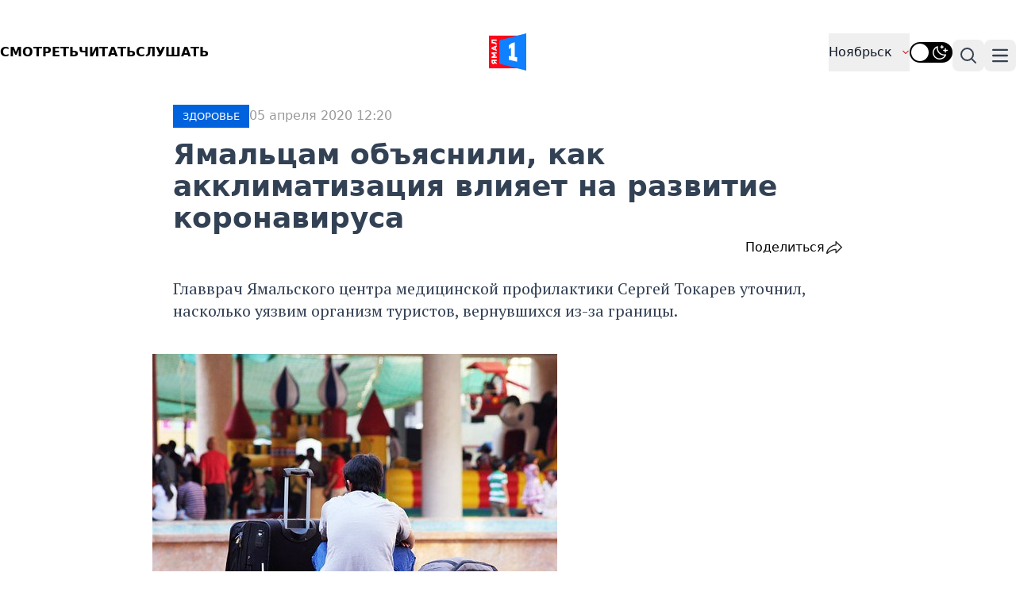

--- FILE ---
content_type: text/html; charset=UTF-8
request_url: https://yamal1.ru/local/app/Ajax/ajax.php
body_size: 3054
content:
<div id="rcomment_contaner" class="container m-auto  mt-10">
    <div class="text-[20px] font-normal flex gap-[10px] align-middle">
        <div>Комментарии</div><img src="/local/templates/yamal/image/icon/comment.svg" alt="" class="not-prose">
        <div>0</div>
    </div>
    <div id="main_comment_form">
        <div id="comment_form_s">
    <form class="mt-5 grid grid-cols-1 gap-x-6 gap-y-3 sm:grid-cols-6" id="com_send_area">
        <div class="col-span-full">
            <div class="mt-2"><input type="hidden" id="ans_m_id" value="">
                <textarea placeholder="Написать комментарий.." id="comm_new_text" name="UF_COMMENT" rows="3" class="block w-full rounded-md border-0 py-1.5 text-gray-900 shadow-sm ring-1 ring-inset ring-gray-300 placeholder:text-gray-400 focus:ring-2 focus:ring-inset focus:ring-black sm:text-sm sm:leading-6"></textarea>
            </div>
        </div>
        <div id="name_capcha_contaner" class="col-span-full" style="display: none;">
            <div class="sm:col-span-3">
                <div class="mt-2">
                    <div class="flex rounded-md shadow-sm ring-1 ring-inset ring-gray-300 focus-within:ring-2 focus-within:ring-inset focus-within:ring-black sm:max-w-md"><input type="text" id="comm_user_name" autocomplete="username" name="UF_USER_NAME" class="block flex-1 border-0 bg-transparent py-1.5 text-gray-900 placeholder:text-gray-400 focus:ring-0 sm:text-sm sm:leading-6" placeholder="Введите ваше имя" value=""></div>
                </div>
            </div>
            <div id="captcha_contaner" class="captcha_contaner p-0">
                <div style="margin-top: 1em;" class="flex rounded-md shadow-sm ring-1 ring-inset ring-gray-300 focus-within:ring-2 focus-within:ring-inset focus-within:ring-black sm:max-w-md">
                    <input id="captcha_word" name="captcha_word" type="text" placeholder="Введите код на картинке" class="block flex-1 border-0 bg-transparent py-1.5 text-gray-900 placeholder:text-gray-400 focus:ring-0 sm:text-sm sm:leading-6">
                </div>
                <img style="margin-top: 1em; margin-bottom: 0px;" src="/bitrix/tools/captcha.php?captcha_code=05e8a80936431e858cb8603d8ef9fc68">
            </div>
        </div>
        <div id="send_comm_result" class="col-span-full "></div>
        <input name="captcha_code" value="05e8a80936431e858cb8603d8ef9fc68" type="hidden">
        <input name="UF_CONTENT_ID" value="27236" type="hidden">
        <button class="comm_butt_send_msg sm:col-span-2 rounded-md bg-indigo-600 px-8 py-4 text-lg font-semibold text-white shadow-sm hover:bg-indigo-500 focus-visible:outline focus-visible:outline-2 focus-visible:outline-offset-2 ">
            Отправить
        </button>
    </form>

    <script>
        function SendCommHandle() {
            let textv = $("#comm_new_text").val();
            let ans_m_id = $("#ans_m_id").val();
            let comm_user_name = $("#comm_user_name").val();

            let err_str = "";
            if (textv.length < 7) err_str = err_str + " короткое сообщение; ";
            if (typeof comm_user_name != "undefined") {
                if (comm_user_name.length < 2)
                    err_str = err_str + " короткое имя; ";
                let ver_code = $("#captcha_word").val();
                if ((ver_code < 5) || (typeof ver_code === "undefined")) err_str = err_str + " не пройдена верификация; ";
            }
            if (textv.length > 500) err_str = err_str + " слишком длинное сообщение более 500 символов; ";

            if (err_str.length > 3) err_str = " Ограничение: " + err_str;

            if (err_str.length == "") {
                $("#send_comm_result").html('');
                BX.ajax({
                    url: '/local/app/Ajax/ajax.php?class=CommentAjax&method=addComment&sessid=928f76fd77e9d6d04ebb61ef4b2f67bd',
                    method: 'POST',
                    data: $('#com_send_area').serialize(),
                    onsuccess: function(data) {
                        $response = JSON.parse(data);

                        if ($response.error) {
                            alert($response.message);
                        } else {
                            alert($response.message);
                            loadMainForm();
                        }
                    }
                })
            } else
                $("#send_comm_result").html(err_str);
        }
        $(".comm_butt_send_msg").on("click", (e) => {
            SendCommHandle()
        });

        function loadMainForm() {
            BX.ajax({
                url: '/local/app/Ajax/ajax.php', // файл на который идет запрос
                method: 'POST', // метод запроса GET/POST
                data: {
                    class: 'CommentAjax',
                    method: 'getForm',
                    sessid: BX.bitrix_sessid(),
                    params: {'UF_CONTENT_ID':'27236'},
                    dataType: 'html',
                },
                onsuccess: function(data) {
                    const main_comment_form = document.getElementById('main_comment_form');
                    if (main_comment_form) {
                        main_comment_form.innerHTML = data;
                    }

                    document.getElementById("comment_form_s").scrollIntoView();
                    document.getElementById("comm_new_text").focus();
                }
            })
        }

        $("#back_to_comment").on("click", (e) => {
            let bodyComment = $(e.target).parent('.body_comment_add');

            bodyComment = bodyComment[0];
            bodyComment.querySelector('#back_to_comment').setAttribute('style', 'display:none');
            bodyComment.querySelector('#but_comm_otvet').removeAttribute('style');
            const form = document.getElementById('comment_form_s');
            if (form) {
                form.remove();
            }

            loadMainForm();
        });

        function InputTextZone(value) {

            if (value.length > 5) { //enter 5 symbols
                $("#name_capcha_contaner").removeAttr('style');
            }
        }

        document.getElementById('comm_new_text').addEventListener('keydown', (e) => InputTextZone(e.target.value), false);

        $("#com_send_area").submit(function() {
            return false;
        });

        function SlowScrool(divid) {
            $('html, body').animate({
                scrollTop: $('#' + divid).offset().top
            }, {
                duration: 370, // по умолчанию «400» 
                easing: "linear" // по умолчанию «swing» 
            });
        }
        $(document).on('keydown', 'body', function(event) {

            if ((event.keyCode == 10 || event.keyCode == 13) && event.ctrlKey) {

                var selectedText = '';
                if (window.getSelection) {
                    var selection = window.getSelection();
                    selectedText = selection.toString();
                } else
                if (document.selection) {
                    var range = document.selection.createRange();
                    selectedText = range.htmlText;
                }


                if (selectedText != '') {
                    selectedText = 'В данном тексте есть ошибка - "' + selectedText + '"';

                    SlowScrool("rcomment_contaner");
                    document.getElementById("comm_new_text").focus();
                    $('#comm_new_text').val(selectedText);
                    InputTextZone(selectedText)
   
                } else {
                    alert('Для отправки сообщения об ошибке выделите текст.')
                }


                //$('.popup form textarea[name="f3"]').text(selectedText).val(selectedText).focus().blur();
                //location.href = location.origin + location.pathname + '#erorr';
            } //event.keyCode == 13
        })
    </script>
</div>    </div>
    <div class="text-[#999] text-[14px] font-normal mt-5">
        Комментарии проходят модерацию
        <a href="/nm/razdely/pravila-moderatcii-kommentariev/" class="underline">по правилам издания</a>
    </div>

    </div>

--- FILE ---
content_type: text/css
request_url: https://yamal1.ru/bitrix/cache/css/s1/yamal/template_6c8d4b28b81fe36091c5f3e29534129c/template_6c8d4b28b81fe36091c5f3e29534129c_v1.css?1754300234919
body_size: 919
content:


/* Start:/local/templates/yamal/template_styles.css?1719559616775*/
.geo_custom_style {
  list-style: none;
  margin-top: 0px;
  -webkit-column-count: 4;
  column-count: 4;
  padding-left: 0px;
}

.l_scrool_contaner {
  overflow-y: auto;
  height: 1750px;
  scroll-behavior: smooth;
  scrollbar-width: thin;
  scrollbar-color: hsl(0 0% 50%);
}
.lenta_scrool_cont {
  box-sizing: border-box;
}

.no_search_result {
  display: flex;
  align-items: center;
  justify-content: center;
  border: 1px solid rgb(221, 221, 221);
  width: 100%;
  padding: 20px;
}

.no_search_result .notetext {
  color: black;
}

@media screen and (max-width: 1280px) {
  .l_scrool_contaner {
    height: 3150px;
    overflow: hidden;
    height: auto;
  }
}
@media screen and (max-width: 1024px) {
  .l_scrool_contaner {
    overflow: hidden;
    height: auto;
  }
}

/* End */
/* /local/templates/yamal/template_styles.css?1719559616775 */


--- FILE ---
content_type: image/svg+xml
request_url: https://yamal1.ru/local/templates/yamal/image/icon/share.svg
body_size: 1430
content:
<svg xmlns="http://www.w3.org/2000/svg" width="24" height="24" viewBox="0 0 24 24" fill="none">
  <path d="M21.7914 11.1604L14.6484 4.20402C14.5486 4.10668 14.4213 4.04035 14.2828 4.01344C14.1442 3.98652 14.0006 4.00023 13.87 4.05282C13.7395 4.10541 13.6279 4.19452 13.5493 4.30888C13.4708 4.42324 13.4288 4.55772 13.4287 4.69531V8.20393C11.1126 8.39697 8.55454 9.50129 6.45003 11.2395C3.91605 13.3334 2.33835 16.0316 2.00709 18.8367C1.9812 19.0548 2.02661 19.2753 2.13684 19.4668C2.24708 19.6583 2.41653 19.8111 2.62108 19.9033C2.82563 19.9956 3.05485 20.0227 3.27613 19.9808C3.49741 19.9388 3.69947 19.83 3.85355 19.6697C4.83571 18.6515 8.33042 15.4316 13.4287 15.1481V18.608C13.4288 18.7456 13.4708 18.8801 13.5493 18.9945C13.6279 19.1088 13.7395 19.1979 13.87 19.2505C14.0006 19.3031 14.1442 19.3168 14.2828 19.2899C14.4213 19.263 14.5486 19.1967 14.6484 19.0993L21.7914 12.143C21.925 12.0126 22 11.8359 22 11.6517C22 11.4675 21.925 11.2908 21.7914 11.1604ZM14.8573 16.9289V14.4342C14.8573 14.2497 14.7821 14.0728 14.6481 13.9423C14.5142 13.8119 14.3325 13.7386 14.143 13.7386C11.6358 13.7386 9.19383 14.376 6.88486 15.6342C5.7089 16.2779 4.61322 17.0517 3.61962 17.9402C4.13749 15.8672 5.44287 13.896 7.37416 12.3004C9.44741 10.5882 11.9778 9.56477 14.143 9.56477C14.3325 9.56477 14.5142 9.49148 14.6481 9.36102C14.7821 9.23056 14.8573 9.05362 14.8573 8.86913V6.37528L20.2762 11.6517L14.8573 16.9289Z" fill="#232323"/>
</svg>

--- FILE ---
content_type: image/svg+xml
request_url: https://yamal1.ru/local/templates/yamal/image/icon/ok.svg
body_size: 1915
content:
<?xml version="1.0" encoding="UTF-8"?>
<svg id="Layer_1" width="24" height="24" data-name="Layer 1" xmlns="http://www.w3.org/2000/svg" xmlns:xlink="http://www.w3.org/1999/xlink" viewBox="0 0 28 28">
  <defs>
    <style>
      .cls-1 {
        clip-path: url(#clippath);
      }

      .cls-2 {
        fill: none;
      }

      .cls-2, .cls-3, .cls-4 {
        stroke-width: 0px;
      }

      .cls-5 {
        clip-path: url(#clippath-1);
      }

      .cls-3 {
        fill: #f70;
      }

      .cls-4 {
        fill: #fff;
      }
    </style>
    <clipPath id="clippath">
      <rect class="cls-2" width="28" height="28"/>
    </clipPath>
    <clipPath id="clippath-1">
      <rect class="cls-2" width="28" height="28"/>
    </clipPath>
  </defs>
  <g class="cls-1">
    <g class="cls-5">
      <g>
        <path class="cls-3" d="M.08,13.4C.08,7.1.08,3.93,2.03,1.97,4,.03,7.15.03,13.47.03h1.12c6.3,0,9.46,0,11.42,1.95,1.95,1.95,1.95,5.12,1.95,11.42v1.12c0,6.3,0,9.46-1.95,11.42-1.95,1.95-5.12,1.95-11.42,1.95h-1.12c-6.3,0-9.46,0-11.42-1.95C.08,23.98.08,20.83.08,14.52v-1.12Z"/>
        <path class="cls-4" d="M14.01,13.89c1.36,0,2.59-.56,3.47-1.44.88-.88,1.44-2.11,1.44-3.47s-.56-2.59-1.44-3.47c-.88-.88-2.11-1.44-3.47-1.44s-2.59.56-3.47,1.44c-.88.87-1.44,2.1-1.44,3.47s.56,2.59,1.44,3.47c.88.88,2.13,1.44,3.47,1.44ZM12.45,7.38c.41-.41.97-.66,1.58-.66s1.18.25,1.58.66c.41.41.66.97.66,1.58s-.25,1.18-.66,1.58c-.41.41-.97.66-1.58.66s-1.18-.25-1.58-.66-.66-.97-.66-1.58.27-1.18.66-1.58Z"/>
        <path class="cls-4" d="M20.65,15.88l-1.44-1.97c-.08-.11-.25-.13-.35-.03-1.36,1.16-3.04,1.92-4.84,1.92s-3.47-.76-4.84-1.92c-.1-.08-.27-.07-.35.03l-1.44,1.97c-.07.1-.06.22.03.31,1.22.98,2.63,1.65,4.1,2l-3.05,5.38c-.08.15.03.35.2.35h2.98c.1,0,.18-.06.21-.15l2.13-4.76,2.13,4.76c.03.08.11.15.21.15h2.98c.18,0,.28-.18.2-.35l-3.05-5.38c1.47-.35,2.88-.99,4.1-2,.18-.08.2-.21.11-.31Z"/>
      </g>
    </g>
  </g>
</svg>